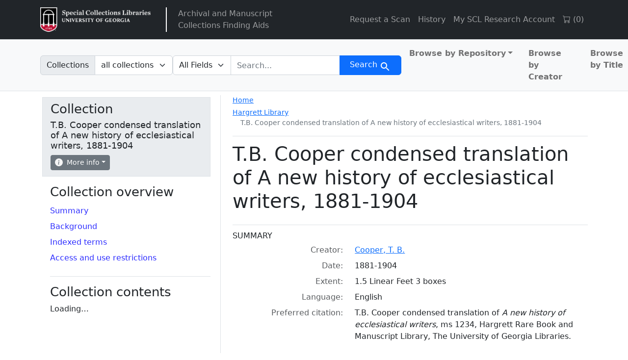

--- FILE ---
content_type: text/html; charset=utf-8
request_url: https://sclfind.libs.uga.edu/catalog/ms1234
body_size: 23053
content:


<!DOCTYPE html>
<html class="no-js" lang="en">
  <head>
    <meta charset="utf-8">
    <meta http-equiv="Content-Type" content="text/html; charset=utf-8">
    <meta name="viewport" content="width=device-width, initial-scale=1, shrink-to-fit=no">

    <title>T.B. Cooper condensed translation of  A new history of ecclesiastical writers, 1881-1904 - Arclight</title>
    <script>
        document.querySelector('html').classList.remove('no-js');
    </script>
    <link href="https://sclfind.libs.uga.edu/catalog/opensearch.xml" title="Arclight" type="application/opensearchdescription+xml" rel="search" />
    <link rel="icon" type="image/x-icon" href="/assets/favicon-b9324049b274f9f814afe4a06df128846ecfa709bd338b438215caf6ad1d16e0.ico" />
    <link rel="stylesheet" href="/assets/application-eca3df120b0d6c4746bcf9d282f749849a535432d0a6db9890283e8d5d8a82d9.css" media="all" data-turbo-track="reload" />

    <!-- CDN Bootstrap -->
    <link rel="stylesheet" href="https://cdn.jsdelivr.net/npm/bootstrap-icons@1.10.5/font/bootstrap-icons.css">

    <!-- Getting Javascript via importmaps -->
    <script type="importmap" data-turbo-track="reload">{
  "imports": {
    "application": "/assets/application-4ef917785453b5ebf086f6aa563ba0989c1aa51171d01c904094f8a09212d928.js",
    "@hotwired/turbo-rails": "/assets/turbo.min-f309baafa3ae5ad6ccee3e7362118b87678d792db8e8ab466c4fa284dd3a4700.js",
    "@hotwired/stimulus": "/assets/stimulus.min-d03cf1dff41d6c5698ec2c5d6a501615a7a33754dbeef8d1edd31c928d17c652.js",
    "@hotwired/stimulus-loading": "/assets/stimulus-loading-1fc59770fb1654500044afd3f5f6d7d00800e5be36746d55b94a2963a7a228aa.js",
    "@popperjs/core": "https://ga.jspm.io/npm:@popperjs/core@2.11.6/dist/umd/popper.min.js",
    "bootstrap": "https://ga.jspm.io/npm:bootstrap@5.2.2/dist/js/bootstrap.js",
    "arclight": "/assets/arclight/arclight-5ab382d47357bb603250a735d667a3d450882fa90304c650b2a65f71d6551015.js",
    "arclight/oembed_controller": "/assets/arclight/oembed_controller-3754c1de2d5e5e9dac39b04f8e7427737b2a522e644ffafc0215854fc942961b.js",
    "arclight/truncate_controller": "/assets/arclight/truncate_controller-7c4ca7ce02d69de45340c089f98a9b0c58a65b1af5ed1cdfea9cd6171d21fafe.js",
    "vue": "https://unpkg.com/vue@3/dist/vue.esm-browser.js",
    "external_online_form": "/assets/external_online_form-b191c166d83e5bf82aaffc21fa713c912dad8b86df8b9cf20c189c073ad971b6.js",
    "@github/auto-complete-element": "/assets/@github--auto-complete-element-a7f696188a93bb2463eb1e452fe870e36e384c944824f5ccc5a7420a8bfc339e.js",
    "@github/combobox-nav": "/assets/@github--combobox-nav-107d2550ff0fa86c38841f8e94e2c02c5ba1c07f6f9d619d2e5b0cf977ffa783.js",
    "blacklight/bookmark_toggle": "/assets/blacklight/bookmark_toggle-97b6e8357b4b80f49f7978d752d5b6e7e7f728fe9415742ab71b74418d689fad.js",
    "blacklight/button_focus": "/assets/blacklight/button_focus-9e15a08a7a1886d78f54ed5d25655a8a07a535dcdd4de584da5c6c6d47e4188c.js",
    "blacklight/checkbox_submit": "/assets/blacklight/checkbox_submit-9ebcfa4e973e594a41674f2cc3b507dc5475ca17b0014abd4279c75f754cb9fe.js",
    "blacklight/core": "/assets/blacklight/core-9a0b4447c74a8b80416ff14a7b5e9ec78c884b95b5ed0155cae0eb01c83af0dc.js",
    "blacklight/debounce": "/assets/blacklight/debounce-26300ecbf3b3807dbc7844415c7f5f87c5684c12038334ab29efbd9cddce3cdc.js",
    "blacklight/facet_suggest": "/assets/blacklight/facet_suggest-45dc1bb7a93afb37a798297ed4611712e9c20a45595d9b1c390ec7619d40ba8d.js",
    "blacklight": "/assets/blacklight/index-97d2fe204ffb9ab17af882d9e8fe00df2e832cb0b5be33ec5864437416216e65.js",
    "blacklight/modal": "/assets/blacklight/modal-0b3b3a243f2364af3c08c87305a0d5732dc518c78c288955bae2032782f2a076.js",
    "blacklight/modalForm": "/assets/blacklight/modalForm-02d8c117d37bf34110a491a76d0889980cb960ebfe1c1c2445e9de64e8637fee.js",
    "blacklight/search_context": "/assets/blacklight/search_context-e9b0ae43b9625d63735f2e9439b237bb34f45243066f906ad4bdbae823a7f46f.js",
    "controllers/application": "/assets/controllers/application-368d98631bccbf2349e0d4f8269afb3fe9625118341966de054759d96ea86c7e.js",
    "controllers": "/assets/controllers/index-2db729dddcc5b979110e98de4b6720f83f91a123172e87281d5a58410fc43806.js",
    "controllers/toc_controller": "/assets/controllers/toc_controller-3914794fd3958ec951b2ca9fffa02d1e99c1eeba3d13cef3fb25a54ab6846ed6.js"
  }
}</script>
<link rel="modulepreload" href="/assets/application-4ef917785453b5ebf086f6aa563ba0989c1aa51171d01c904094f8a09212d928.js">
<link rel="modulepreload" href="/assets/turbo.min-f309baafa3ae5ad6ccee3e7362118b87678d792db8e8ab466c4fa284dd3a4700.js">
<link rel="modulepreload" href="/assets/stimulus.min-d03cf1dff41d6c5698ec2c5d6a501615a7a33754dbeef8d1edd31c928d17c652.js">
<link rel="modulepreload" href="/assets/stimulus-loading-1fc59770fb1654500044afd3f5f6d7d00800e5be36746d55b94a2963a7a228aa.js">
<script src="/assets/es-module-shims.min-4ca9b3dd5e434131e3bb4b0c1d7dff3bfd4035672a5086deec6f73979a49be73.js" async="async" data-turbo-track="reload"></script>
<script type="module">import "application"</script>

    <meta name="csrf-param" content="authenticity_token" />
<meta name="csrf-token" content="a63ZKObPuLQFtrarcKvqa_M7kCuR6pIDe8CNgBt9LPcCa-10Qi8du0BaumR1UhJz7ma59v6GxlXbFAWOZ0McOA" />
    <link rel="alternate" title="xml" type="application/xml" href="https://sclfind.libs.uga.edu/catalog/ms1234.xml" />
<link rel="alternate" title="dc_xml" type="text/xml" href="https://sclfind.libs.uga.edu/catalog/ms1234.dc_xml" />
<link rel="alternate" title="oai_dc_xml" type="text/xml" href="https://sclfind.libs.uga.edu/catalog/ms1234.oai_dc_xml" />
  </head>
  <body class="blacklight-catalog blacklight-catalog-show">
  <nav id="skip-link" role="navigation" aria-label="Skip links">
    <a class="element-invisible element-focusable rounded-bottom py-2 px-3" data-turbolinks="false" href="#search_field">Skip to search</a>
    <a class="element-invisible element-focusable rounded-bottom py-2 px-3" data-turbolinks="false" href="#main-container">Skip to main content</a>
    
  </nav>
  <header>
  <nav class="navbar navbar-expand-md navbar-dark bg-dark topbar" role="navigation">
  <div class="container">
    <a class="mb-0 navbar-brand navbar-logo" href="https://www.libs.uga.edu/scl">Arclight</a>
    <span class="vertical-separator"></span>
    <ul class="navbar-nav">
      <li class="nav-item">
        <a href="/" class="nav-link">
          Archival and Manuscript<br>Collections Finding Aids
        </a>
      </li>
    </ul>
    <button class="navbar-toggler navbar-toggler-right" type="button" data-toggle="collapse" data-bs-toggle="collapse" data-target="#user-util-collapse" data-bs-target="#user-util-collapse" aria-controls="user-util-collapse" aria-expanded="false" aria-label="Toggle navigation">
      <span class="navbar-toggler-icon"></span>
    </button>

    <div class="collapse navbar-collapse justify-content-md-end" id="user-util-collapse">
      <ul class="navbar-nav">
  
    <li class="nav-item"><a href="https://www.libs.uga.edu/scl/research/copies" class="nav-link">Request a Scan</a></li>

    <li class="nav-item"><a class="nav-link" href="/search_history">History</a>
</li>

    <li class="nav-item"><a href="https://uga.aeon.atlas-sys.com/logon" class="nav-link">My SCL Research Account</a></li>

    <li class="nav-item"><a id="cart-link" class="nav-link" href="#" role="button">
  <i class="bi bi-cart"></i>
  (<span id="cart-total">0</span>)
</a></li>

    <li class="nav-item"></li>

</ul>

    </div>
  </div>
</nav>
  
  <div class="navbar-search navbar navbar-light bg-light navbar-non-homepage" role="navigation" aria-label="Search">
    <div class="container">
      <search>
  <form class="search-query-form" action="https://sclfind.libs.uga.edu/catalog" accept-charset="UTF-8" method="get">
    <input type="hidden" name="group" value="false" autocomplete="off" />
      <label class="sr-only visually-hidden" for="search_field">Search in</label>
          <div class="input-group within-collection-dropdown">
      <label class="input-group-text" id="within_collection_label" for="within_collection">
        Collections
      </label>
      <select name="f[collection][]" id="within_collection" class="form-select search-field rounded-end" aria-labelledby="within_collection_label"><option selected="selected" value="">all collections</option>
<option value="T.B. Cooper condensed translation of  A new history of ecclesiastical writers, 1881-1904">this collection</option></select>
    </div>

    <input type="checkbox" name="f[access][]" id="online_content" value="online" />

    <div class="input-group">
      


        <select title="Targeted search options" class="custom-select form-select search-field" name="search_field" id="search_field"><option value="all_fields">All Fields</option>
<option value="keyword">Keyword</option>
<option value="name">Name</option>
<option value="place">Place</option>
<option value="subject">Subject</option>
<option value="title">Title</option></select>

      <label class="sr-only visually-hidden" for="q">search for</label>
        <auto-complete src="/catalog/suggest" for="autocomplete-popup" class="search-autocomplete-wrapper rounded-0">
          <input placeholder="Search..." class="search-q q form-control rounded-0" aria-label="search for" aria-autocomplete="list" aria-controls="autocomplete-popup" type="search" name="q" id="q" />
          <ul id="autocomplete-popup" class="dropdown-menu" role="listbox" aria-label="search for" hidden></ul>
        </auto-complete>

      
      <button class="btn btn-primary search-btn" type="submit" id="search"><span class="visually-hidden-sm me-sm-1 submit-search-text">Search</span><span class="blacklight-icons blacklight-icons-search"><svg xmlns="http://www.w3.org/2000/svg" fill="currentColor" aria-hidden="true" width="24" height="24" viewBox="0 0 24 24">
  <path fill="none" d="M0 0h24v24H0V0z"/><path d="M15.5 14h-.79l-.28-.27C15.41 12.59 16 11.11 16 9.5 16 5.91 13.09 3 9.5 3S3 5.91 3 9.5 5.91 16 9.5 16c1.61 0 3.09-.59 4.23-1.57l.27.28v.79l5 4.99L20.49 19l-4.99-5zm-6 0C7.01 14 5 11.99 5 9.5S7.01 5 9.5 5 14 7.01 14 9.5 11.99 14 9.5 14z"/>
</svg>
</span></button>
    </div>
</form>
</search>

      <div class='al-masthead bg-light'>
        <nav class="col-md-4 nav-links justify-content-end" aria-label="browse">
          <ul class="navbar-nav">
            <ul class="navbar-nav flex-row flex-nowrap me-auto">
  <li class="nav-item dropdown me-3">
    <a class="nav-link dropdown-toggle fw-bold" href="#" id="browseCategoryDropdown" role="button" data-bs-toggle="dropdown" aria-expanded="false">Browse by Repository</a>
    <ul class="dropdown-menu" aria-labelledby="browseCategoryDropdown">
      <li>
        <a class="dropdown-item fw-bold" href="/catalog?f%5Blevel%5D%5B%5D=Collection&amp;f%5Brepository%5D%5B%5D=Richard+B.+Russell+Library+for+Political+Research+and+Studies">Richard B. Russell Library for Political Research and Studies</a>
      </li>
      <li>
        <a class="dropdown-item fw-bold" href="/catalog?f%5Blevel%5D%5B%5D=Collection&amp;f%5Brepository%5D%5B%5D=Hargrett+Library">Hargrett Library</a>
      </li>
      <li>
        <a class="dropdown-item fw-bold" href="/catalog?f%5Blevel%5D%5B%5D=Collection&amp;f%5Brepository%5D%5B%5D=University+of+Georgia+Archives">University of Georgia Archives</a>
      </li>
      <li>
        <a class="dropdown-item fw-bold" href="/catalog?f%5Blevel%5D%5B%5D=Collection&amp;f%5Brepository%5D%5B%5D=Historic+Clothing+and+Textile+Collection">Historic Clothing and Textile Collection</a>
      </li>
    </ul>
  </li>
  <li class="nav-item me-3">
    <a class="nav-link fw-bold" href="/catalog?f%5Blevel%5D%5B%5D=Collection&amp;group=true&amp;q=&amp;search_field=all_fields&amp;sort=creator_sort+asc">Browse by Creator</a>
  </li>
  <li class="nav-item">
    <a class="nav-link fw-bold" href="/catalog?f%5Blevel%5D%5B%5D=Collection&amp;group=true&amp;q=&amp;search_field=all_fields&amp;sort=title_sort+asc">Browse by Title</a>
  </li>
</ul>

          </ul>
        </nav>
      </div>
    </div>
</div>
</header>


  <main id="main-container" class="container" role="main" aria-label="Main content">
    

    <div class="row">
  <div class="col-md-12">
    <div id="main-flashes" class="">
      <div class="flash_messages">
    
    
    
    
</div>

    </div>
  </div>
</div>


      <div class="row">
          <section class="col-12 col-lg-8 show-document order-2">
    


<div class='d-md-flex justify-content-between al-show'>
  <div class='al-show-breadcrumb'>
    <nav aria-label="breadcrumb">
      <ol class="breadcrumb">
  <li class="breadcrumb-home-link">
    <a href="/">Home</a>
  </li>
  <li class="breadcrumb-item breadcrumb-item-1">
    <span aria-hidden="true"><span class="al-repository-content-icon blacklight-icons blacklight-icons-repository"><svg xmlns="http://www.w3.org/2000/svg" height="24" width="24" viewBox="0 0 24 24"><path fill="none" d="M0 0h24v24H0V0z"/><path d="M4 10v7h3v-7H4zm6 0v7h3v-7h-3zM2 22h19v-3H2v3zm14-12v7h3v-7h-3zm-4.5-9L2 6v2h19V6l-9.5-5z"/></svg>
</span></span>
    <span class="breadcrumb-text"><a href="/repositories/gua-harg">Hargrett Library</a></span>
    <ol class="breadcrumb">
        <li class="breadcrumb-item breadcrumb-item-4">
          <span aria-hidden="true"><span class="al-collection-content-icon blacklight-icons blacklight-icons-collection"><svg xmlns="http://www.w3.org/2000/svg" width="24" height="24" viewBox="0 0 512 512"><path d="M32 448c0 17.7 14.3 32 32 32h384c17.7 0 32-14.3 32-32V160H32v288zm160-212c0-6.6 5.4-12 12-12h104c6.6 0 12 5.4 12 12v8c0 6.6-5.4 12-12 12H204c-6.6 0-12-5.4-12-12v-8zM480 32H32C14.3 32 0 46.3 0 64v48c0 8.8 7.2 16 16 16h480c8.8 0 16-7.2 16-16V64c0-17.7-14.3-32-32-32z"/></svg>
</span></span>
          <span class="breadcrumb-text">T.B. Cooper condensed translation of  A new history of ecclesiastical writers, 1881-1904</span>
        </li>
    </ol>
  </li>
</ol>

    </nav>
  </div>
</div>

<div class="title-container">
  <h1>
    T.B. Cooper condensed translation of  A new history of ecclesiastical writers, 1881-1904
</h1>  
  <button name="button" type="button" class="btn btn-sm btn-secondary d-lg-none sidebar-toggle" data-bs-toggle="offcanvas" data-bs-target="#sidebar" aria-controls="sidebar">Navigate the collection</button>
  
</div>


  <div id="metadata">
    <h2 class="sr-only visually-hidden">Collection context</h2>
    <div id="summary">
    <h3 class='al-show-sub-heading'>
      Summary
    </h3>

  <dl class="row dl-invert">
      <dt class="blacklight-creator col-md-3 offset-md-1">    Creator:
</dt>
  <dd class="col-md-8 blacklight-creator">    <a href="/catalog?f%5Bcreator%5D%5B%5D=Cooper%2C+T.+B.">Cooper, T. B.</a>
</dd>

      <dt class="blacklight-date col-md-3 offset-md-1">    Date:
</dt>
  <dd class="col-md-8 blacklight-date">    1881-1904
</dd>

      <dt class="blacklight-extent col-md-3 offset-md-1">    Extent:
</dt>
  <dd class="col-md-8 blacklight-extent">    1.5 Linear Feet 3 boxes
</dd>

      <dt class="blacklight-language col-md-3 offset-md-1">    Language:
</dt>
  <dd class="col-md-8 blacklight-language">    English
</dd>

      <dt class="blacklight-prefercite col-md-3 offset-md-1">    Preferred citation:
</dt>
  <dd class="col-md-8 blacklight-prefercite">    <p>T.B. Cooper condensed translation of <em>A new history of ecclesiastical writers</em>, ms 1234, Hargrett Rare Book and Manuscript Library, The University of Georgia Libraries.</p>
</dd>

</dl></div><div id="background">
    <h3 class='al-show-sub-heading'>
      Background
    </h3>

  <dl class="row dl-invert">
      <dt class="blacklight-scopecontent col-md-3 offset-md-1">    Scope and content:
</dt>
  <dd class="col-md-8 blacklight-scopecontent">    <p>The collection consists of T.B. Cooper's manuscript translation and abridgement of Lewis Ellies DuPin's <em>A new history of ecclesiastical writers</em> (the binder's title is <em>Du Pin. Condensed</em>).</p>
</dd>

</dl></div><div id="indexed-terms">
    <h3 class='al-show-sub-heading'>
      Indexed terms
    </h3>

  <dl class="row dl-invert">
      <dt class="blacklight-access_subjects col-md-3 offset-md-1">    Subjects:
</dt>
  <dd class="col-md-8 blacklight-access_subjects">    <a href="/catalog?f%5Bsubject%5D%5B%5D=Manuscripts.">Manuscripts.</a><br/><a href="/catalog?f%5Bsubject%5D%5B%5D=Church+history.">Church history.</a><br/><a href="/catalog?f%5Bsubject%5D%5B%5D=Translations.">Translations.</a>
</dd>

</dl></div>
  </div>



  <div id="access-and-use-restrictions">
    <h2 class="al-show-sub-heading">Access and use restrictions</h2>

      <div id="span-class-translation_missing-title-translation-missing-en-arclight-views-show-sections-cite_field-cite-field-span">

  <dl class="row dl-invert">
      <dt class="blacklight-prefercite col-md-3 offset-md-1">    Preferred citation:
</dt>
  <dd class="col-md-8 blacklight-prefercite">    <p>T.B. Cooper condensed translation of <em>A new history of ecclesiastical writers</em>, ms 1234, Hargrett Rare Book and Manuscript Library, The University of Georgia Libraries.</p>
</dd>

</dl></div>

  </div>




  </section>

  <aside class="col-lg-4 order-1 collection-sidebar" aria-label="Tools">
        <div class="offcanvas-lg offcanvas-start p-3 p-lg-1" tabindex="-1" id="sidebar">
  <div class='al-show-actions-box mb-3'>
  <div class="al-actions-box-container">
    <button type="button" class="btn-close d-lg-none float-end mt-1 me-1" data-bs-dismiss="offcanvas" data-bs-target="#sidebar" aria-label="Close"></button>
    <h2>Collection</h2>
    <h3>T.B. Cooper condensed translation of  A new history of ecclesiastical writers, 1881-1904</h3>

    <div class="al-collection-context-actions d-flex flex-wrap gap-1">
      
      <div class='al-show-actions-box-info'>

  <div class="dropdown">
    <button class="dropdown-toggle btn btn-secondary btn-sm" type="button" data-bs-toggle="dropdown" aria-expanded="false">
      <svg xmlns="http://www.w3.org/2000/svg" width="16" height="16" fill="currentColor" class="bi bi-info-circle-fill" viewBox="0 0 16 16">
  <path d="M8 16A8 8 0 1 0 8 0a8 8 0 0 0 0 16zm.93-9.412-1 4.705c-.07.34.029.533.304.533.194 0 .487-.07.686-.246l-.088.416c-.287.346-.92.598-1.465.598-.703 0-1.002-.422-.808-1.319l.738-3.468c.064-.293.006-.399-.287-.47l-.451-.081.082-.381 2.29-.287zM8 5.5a1 1 0 1 1 0-2 1 1 0 0 1 0 2z"/>
</svg>
 More info
    </button>
    <div class="dropdown-menu shadow-lg p-2" style="min-width: 300px;" >
      <table style="width: 100%">
        <tr>
          <th scope="row">Collection ID</th>
          <td>ms1234</td>
        </tr>
        <tr>
          <th scope="row">Total components</th>
          <td>3</td>
        </tr>
        <tr>
          <th scope="row">Items available online</th>
          <td><span class="al-online-content-icon"><span class="blacklight-icons blacklight-icons-online">
<svg xmlns="http://www.w3.org/2000/svg" height="24" width="24" viewBox="0 0 640 512"><path d="M608 0H160a32 32 0 0 0-32 32v96h160V64h192v320h128a32 32 0 0 0 32-32V32a32 32 0 0 0-32-32zM232 103a9 9 0 0 1-9 9h-30a9 9 0 0 1-9-9V73a9 9 0 0 1 9-9h30a9 9 0 0 1 9 9zm352 208a9 9 0 0 1-9 9h-30a9 9 0 0 1-9-9v-30a9 9 0 0 1 9-9h30a9 9 0 0 1 9 9zm0-104a9 9 0 0 1-9 9h-30a9 9 0 0 1-9-9v-30a9 9 0 0 1 9-9h30a9 9 0 0 1 9 9zm0-104a9 9 0 0 1-9 9h-30a9 9 0 0 1-9-9V73a9 9 0 0 1 9-9h30a9 9 0 0 1 9 9zm-168 57H32a32 32 0 0 0-32 32v288a32 32 0 0 0 32 32h384a32 32 0 0 0 32-32V192a32 32 0 0 0-32-32zM96 224a32 32 0 1 1-32 32 32 32 0 0 1 32-32zm288 224H64v-32l64-64 32 32 128-128 96 96z"/></svg>
</span></span>0</td>
        </tr>
        <tr>
          <th scope="row">Last indexed</th>
          <td>2026-01-09</td>
        </tr>
      </table>
    </div>
  </div>
</div>

    </div>
  </div>
</div>

  

  
  <nav class="al-sidebar-navigation-context sidebar-section" aria-labelledby="collection-nav">
    <h2 id="collection-nav">Collection overview</h2>
    <ul class="nav flex-column">
        <li class="nav-item">
          <a class="nav-link pl-0 ps-0 py-1" data-turbolinks="false" href="/catalog/ms1234#summary">Summary</a>
        </li>
        <li class="nav-item">
          <a class="nav-link pl-0 ps-0 py-1" data-turbolinks="false" href="/catalog/ms1234#background">Background</a>
        </li>
        <li class="nav-item">
          <a class="nav-link pl-0 ps-0 py-1" data-turbolinks="false" href="/catalog/ms1234#indexed-terms">Indexed terms</a>
        </li>
        <li class="nav-item">
          <a class="nav-link pl-0 ps-0 py-1" data-turbolinks="false" href="/catalog/ms1234#access-and-use-restrictions">Access and use restrictions</a>
        </li>
    </ul>
  </nav>

  <div id="collection-context" class="sidebar-section">
    <h2>Collection contents</h2>
    <div data-controller="toc"><turbo-frame loading="lazy" data-json-src="/catalog/ms1234/hierarchy.json?hierarchy=true" id="al-hierarchy-ms1234"></turbo-frame><script type="text/html" data-toc-template="leaf"><li id="_placeholder_id_-hierarchy-item" data-document-id="_placeholder_id_" itemscope="itemscope" itemtype="http://schema.org/Thing" class="document al-collection-context">
  <div class="documentHeader" data-document-id="_placeholder_id_">
    <div class="index_title document-title-heading" data-turbo="false">
        <a data-context-href="/catalog/_placeholder_id_/track?document_id=_placeholder_id_" data-context-method="post" data-turbo-prefetch="false" href="/catalog/_placeholder_id_">{{Placeholder Title}}</a>
      
    </div>
      </div>
  
  
</li></script><script type="text/html" data-toc-template="branch"><li id="_placeholder_id_-hierarchy-item" data-document-id="_placeholder_id_" itemscope="itemscope" itemtype="http://schema.org/Thing" class="document al-collection-context">
  <div class="documentHeader" data-document-id="_placeholder_id_">
      <a class="al-toggle-view-children collapsed" aria-label="View" aria-expanded="false" data-bs-toggle="collapse" data-toggle="collapse" href="#collapsible-hierarchy-_placeholder_id_"></a>
    <div class="index_title document-title-heading" data-turbo="false">
        <a data-context-href="/catalog/_placeholder_id_/track?document_id=_placeholder_id_" data-context-method="post" data-turbo-prefetch="false" href="/catalog/_placeholder_id_">{{Placeholder Title}}</a>
        <span class="badge badge-pill bg-secondary badge-secondary al-number-of-children-badge">_placeholder_child_count_<span class="sr-only visually-hidden">components</span></span>
      
    </div>
      </div>
  
  
    <div id="collapsible-hierarchy-_placeholder_id_" class="collapse al-collection-context-collapsible al-hierarchy-level- ">
        <turbo-frame loading="lazy" id="al-hierarchy-_placeholder_id_-sidebar" src="/catalog/_placeholder_id_/hierarchy?hierarchy=true&amp;key=-sidebar"></turbo-frame>

</div></li></script></div>
  </div>
</div>



  </aside>

      </div>

  </main>

  
  <dialog id="blacklight-modal" class="modal" data-turbo="false">
  <div class="modal-dialog modal-lg">
    <div class="modal-content">
    </div>
  </div>
</dialog>

  </body>
</html>
